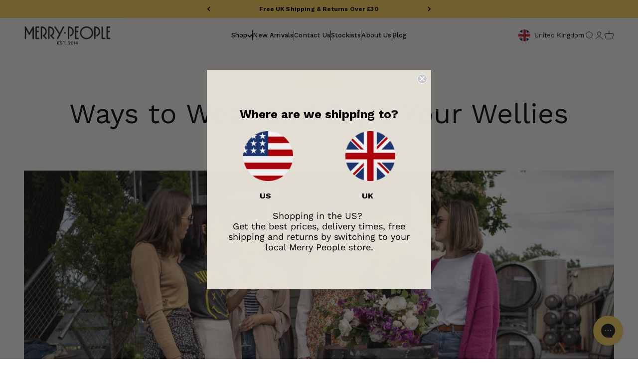

--- FILE ---
content_type: text/css
request_url: https://uk.merrypeople.com/cdn/shop/t/35/assets/okendo.css
body_size: 411
content:
.okeReviews.oke-sr{display:block}[data-oke-all-reviews] .oke-sr>div{display:flex;align-items:center;flex-wrap:wrap}[data-oke-all-reviews] .oke-sr-stars{order:1}[data-oke-all-reviews] .oke-sr-rating{display:none;order:2}.oke-sr-label-text{display:inline!important}[data-oke-all-reviews] .oke-sr-rating:after{content:"/5.0";margin-left:-4px;margin-right:7px}[data-oke-all-reviews] .oke-sr-count{order:3}[data-oke-all-reviews] .oke-sr-count:before{content:""}[data-oke-all-reviews] .oke-sr-count:after{content:""}.Product__Info [data-oke-star-rating]{margin-bottom:5px;order:3}[data-oke-widget]{display:none}[data-oke-widget][data-oke-rendered]:not([style="position: relative;"]){display:block}main>[data-oke-widget]{padding:0 45px}div.okeReviews[data-oke-container].oke-w{max-width:unset}.shopify-app-block div.okeReviews[data-oke-container].oke-w{padding:0}div.okeReviews[data-oke-container] .oke-w-navBar-item-count,div.okeReviews[data-oke-container] .oke-w-review-recommendation{display:none}div.okeReviews[data-oke-container] .oke-reviewContent .oke-reviewContent-title{font-weight:500}div.okeReviews[data-oke-container] .oke-reviewContent-body p{line-height:1.6}div.okeReviews[data-oke-container] .oke-is-small .oke-reviewContent .oke-reviewContent-title,div.okeReviews[data-oke-container] .oke-is-small .oke-reviewContent-body p{font-size:14px}div.oke-modal .okeReviews[data-oke-container].oke-w,div.okeReviews[data-oke-container] .oke-modal,div.okeReviews[data-oke-container] .oke-modal p,div.okeReviews[data-oke-container] .oke-modal .oke-helpful,div.okeReviews[data-oke-container] .oke-modal .oke-helpful-vote-button,div.okeReviews[data-oke-container] .oke-modal .oke-reviewContent-date{color:var(--oke-text-primaryColor)}div.okeReviews[data-oke-container].oke-w .oke-w-controls-nav,div.okeReviews[data-oke-container] .oke-w-navBar-item[aria-selected=true]{border-color:#000}div.okeReviews[data-oke-container].oke-w .oke-is-small .oke-w-controls-nav .oke-poweredBy{margin-left:auto}div.okeReviews[data-oke-container] .oke-w-navBar-item,div.okeReviews[data-oke-container] .oke-is-small .oke-button{font-size:12px}div.okeReviews[data-oke-container] .oke-is-small .oke-w-reviews-head .oke-button{padding-left:10px;padding-right:10px}div.okeReviews[data-oke-container] .oke-is-small .oke-w-reviews-head>.oke-button,div.okeReviews[data-oke-container] .oke-is-small .oke-w-reviews-head>.oke-w-reviews-writeReview{width:48%}div.okeReviews[data-oke-container] .oke-button:not(.oke-is-loading):not(.oke-is-active):hover{box-shadow:none}.okeReviews[data-oke-container] .oke-w-reviews-writeReview{display:inherit}div.okeReviews[data-oke-container] .oke-is-small .oke-w-writeReview{width:100%}div.okeReviews[data-oke-container] .oke-w-reviews-head .oke-w-reviews-filterToggle .oke-icon{vertical-align:initial}div.okeReviews[data-oke-container] .oke-w-reviews-head .oke-w-writeReview:before,div.okeReviews[data-oke-container] .oke-w-reviews-head .oke-w-reviews-filterToggle .oke-icon:before{vertical-align:bottom}div.okeReviews[data-oke-container] .oke-w-reviews-controls{flex-wrap:wrap}div.okeReviews[data-oke-container] .oke-w-reviews-count{font-size:12px;font-weight:600}div.okeReviews[data-oke-container] .oke-sortSelect{line-height:1.4}div.okeReviews[data-oke-container] .oke-sortSelect-label{font-size:12px;font-weight:400}div.okeReviews[data-oke-container] .oke-is-small .oke-sortSelect-label{margin-right:0}div.okeReviews[data-oke-container] .oke-select{background-size:19px;font-size:12px;background-image:url("data:image/svg+xml,%3Csvg width='16' height='16' viewBox='0 0 16 16' fill='none' xmlns='http://www.w3.org/2000/svg'%3E%3Ccircle cx='8.29077' cy='7.78003' r='7.53003' fill='white'/%3E%3Cpath d='M5.07129 6.25L8.07129 9.25L11.0713 6.25' stroke='%23111111' stroke-width='1.5'/%3E%3C/svg%3E%0A")}div.okeReviews[data-oke-container] .oke-w-review-side{border-radius:10px}div.okeReviews[data-oke-container] .oke-is-large .oke-w-review--featuredMedia .oke-w-review-media{margin-left:40px}div.okeReviews[data-oke-container] .oke-w-review-reviewer{border-bottom:1px solid #e3ded3;padding-bottom:15px;width:100%}div.okeReviews[data-oke-container] .oke-w-selectAttr-item-title{font-weight:400}div.okeReviews[data-oke-container] .oke-w-selectAttr-item-value{font-weight:300}div.okeReviews[data-oke-container] .oke-product-thumbnail-image{border-radius:10px;border:0}div.okeReviews[data-oke-container] .oke-product-details-title{font-weight:400}div.okeReviews[data-oke-container] .oke-is-small .oke-w-review-main{padding:0}div.okeReviews[data-oke-container] .oke-helpful-label,div.okeReviews[data-oke-container] .oke-helpful-vote-button,div.okeReviews[data-oke-container] .oke-helpful-vote-button:before{color:#8f8f8f}div.okeReviews[data-oke-container] .oke-helpful-vote{line-height:1.2}div.okeReviews[data-oke-container] .oke-showMore-button,div.okeReviews[data-oke-container] .oke-showMore-button:not(.oke-is-loading):not(.oke-is-active):hover{background:#71775e;color:#fff;border:0}div.okeReviews[data-oke-container] .oke-media-image,div.okeReviews[data-oke-container] .oke-showMoreButton{z-index:1}div.okeReviews[data-oke-container] .oke-qw-question-main-body{font-weight:400}@media all and (max-width: 640px){main>[data-oke-widget]{padding:0 20px}}
/*# sourceMappingURL=/cdn/shop/t/35/assets/okendo.css.map */


--- FILE ---
content_type: text/javascript
request_url: https://uk.merrypeople.com/cdn/shop/t/35/assets/sections.js?v=48844776189879025551764469017
body_size: 11955
content:
var __accessCheck=(obj,member,msg)=>{if(!member.has(obj))throw TypeError("Cannot "+msg)},__privateGet=(obj,member,getter)=>(__accessCheck(obj,member,"read from private field"),getter?getter.call(obj):member.get(obj)),__privateAdd=(obj,member,value)=>{if(member.has(obj))throw TypeError("Cannot add the same private member more than once");member instanceof WeakSet?member.add(obj):member.set(obj,value)},__privateSet=(obj,member,value,setter)=>(__accessCheck(obj,member,"write to private field"),setter?setter.call(obj,value):member.set(obj,value),value),__privateMethod=(obj,member,method)=>(__accessCheck(obj,member,"access private method"),method);import{timeline}from"//uk.merrypeople.com/cdn/shop/t/35/assets/vendor.min.js?v=20880576495916334881715321946";import{EffectCarousel}from"//uk.merrypeople.com/cdn/shop/t/35/assets/theme.js?v=123942349220201603601764468989";var AnnouncementBar=class extends EffectCarousel{_transitionTo(fromSlide,toSlide){timeline([[fromSlide,{transform:["translateY(0)","translateY(-5px)"],opacity:[1,0],visibility:["visible","hidden"]},{duration:.2}],[toSlide,{transform:["translateY(5px)","translateY(0)"],opacity:[0,1],visibility:["hidden","visible"]},{duration:.2}]])}};window.customElements.get("announcement-bar")||window.customElements.define("announcement-bar",AnnouncementBar);var SplitCursor=class extends HTMLElement{connectedCallback(){this._parentSection=this.closest(".shopify-section"),this._dragging=!1,this._offsetX=this._currentX=0,this._parentSection.addEventListener("pointerdown",this._onPointerDown.bind(this)),this._parentSection.addEventListener("pointermove",this._onPointerMove.bind(this)),this._parentSection.addEventListener("pointerup",this._onPointerUp.bind(this)),this._recalculateOffset(),window.addEventListener("resize",this._recalculateOffset.bind(this))}get minOffset(){return-this.offsetLeft-(document.dir==="rtl"?this.clientWidth:0)}get maxOffset(){return this.offsetParent.clientWidth+this.minOffset}_onPointerDown(event){(event.target===this||this.contains(event.target))&&(this._initialX=event.clientX-this._offsetX,this._dragging=!0)}_onPointerMove(event){this._dragging&&(this._currentX=Math.min(Math.max(event.clientX-this._initialX,this.minOffset),this.maxOffset),this._offsetX=this._currentX,this._parentSection.style.setProperty("--clip-path-offset",`${this._currentX.toFixed(1)}px`))}_onPointerUp(){this._dragging=!1}_recalculateOffset(){this._parentSection.style.setProperty("--clip-path-offset",`${Math.min(Math.max(this.minOffset,this._currentX.toFixed(1)),this.maxOffset)}px`)}};window.customElements.get("split-cursor")||window.customElements.define("split-cursor",SplitCursor);import{timeline as timeline2,inView}from"//uk.merrypeople.com/cdn/shop/t/35/assets/vendor.min.js?v=20880576495916334881715321946";var CollectionList=class extends HTMLElement{connectedCallback(){window.matchMedia("(prefers-reduced-motion: no-preference)").matches&&inView(this,this._reveal.bind(this),{margin:"-100px"})}_reveal(){const toReveal=Array.from(this.querySelectorAll("[reveal-js]"));timeline2([[toReveal,{opacity:1},{duration:0}],[toReveal.map(item=>item.querySelector("img, svg")),{opacity:[0,1],transform:["scale(1.03)","auto"]},{duration:.2}],[toReveal.map(item=>item.querySelector(".collection-card__content-wrapper")),{opacity:[0,1]},{duration:.2}]])}};window.customElements.get("collection-list")||window.customElements.define("collection-list",CollectionList);import{Delegate}from"//uk.merrypeople.com/cdn/shop/t/35/assets/vendor.min.js?v=20880576495916334881715321946";var AccountLogin=class extends HTMLElement{connectedCallback(){this.recoverForm=this.querySelector("#recover"),this.loginForm=this.querySelector("#login"),window.location.hash==="#recover"&&this._switchForms(),new Delegate(this).on("click",'[href="#recover"], [href="#login"]',this._switchForms.bind(this))}_switchForms(event){event&&event.preventDefault(),this.recoverForm.hidden=!this.recoverForm.hidden,this.loginForm.hidden=!this.loginForm.hidden}};window.customElements.get("account-login")||window.customElements.define("account-login",AccountLogin);import{animate,timeline as timeline3,stagger,Delegate as Delegate2}from"//uk.merrypeople.com/cdn/shop/t/35/assets/vendor.min.js?v=20880576495916334881715321946";import{AnimatedDetails,EffectCarousel as EffectCarousel2,Drawer,throttle}from"//uk.merrypeople.com/cdn/shop/t/35/assets/theme.js?v=123942349220201603601764468989";var reduceMenuAnimation=JSON.parse("false"),StoreHeader=class extends HTMLElement{connectedCallback(){this.hasAttribute("hide-on-scroll")&&window.matchMedia("(prefers-reduced-motion: no-preference)").matches&&(this._lastScrollTop=0,this._accumulatedScroll=0,this._isVisible=!0,this._hasSwitchedToSticky=!1,window.addEventListener("scroll",throttle(this._onScroll.bind(this)))),this.addEventListener("toggle",this._checkTransparency.bind(this),{capture:!0}),window.addEventListener("pageshow",event=>{event.persisted&&(this.classList.remove("is-filled"),this._setupTransparentHeader())}),this._setupTransparentHeader(),this.hasAttribute("sticky")&&Shopify.designMode&&(document.addEventListener("shopify:section:load",this._setupTransparentHeader.bind(this)),document.addEventListener("shopify:section:unload",this._setupTransparentHeader.bind(this)),document.addEventListener("shopify:section:reorder",this._setupTransparentHeader.bind(this)))}hide(){this._isVisible&&(animate(this,{transform:["translateY(0)","translateY(-100%)"]},{duration:.2,easing:"ease"}),this._isVisible=!1)}show(){this._isVisible||(animate(this,{transform:["translateY(-100%)","translateY(0)"]},{duration:.2,easing:"ease"}),this._accumulatedScroll=0,this._isVisible=!0)}_onScroll(){window.scrollY<0||(this._accumulatedScroll=Math.max(0,this._accumulatedScroll+(window.scrollY-this._lastScrollTop)),window.scrollY<this._lastScrollTop?this.show():this._accumulatedScroll>parseInt(this.getAttribute("hide-on-scroll"))&&this.hide(),this._lastScrollTop=window.scrollY)}_checkTransparency(){let hasFallbackScrollDetection=!1;CSS.supports("selector(:has(> *))")&&this.hasAttribute("sticky")&&!this.hasAttribute("hide-on-scroll")&&this.hasAttribute("allow-transparency")?this.querySelectorAll("[open]").length>0?this.classList.add("is-filled"):window.scrollY>=500&&!this._hasSwitchedToSticky?(this._hasSwitchedToSticky=!0,this.classList.add("is-filled"),animate(this,{transform:["translateY(-100%)","translateY(0)"]},{duration:.15,easing:"ease"})):window.scrollY<500&&(this._hasSwitchedToSticky?(this._hasSwitchedToSticky=!1,animate(this,{transform:["translateY(0)","translateY(-100%)"]},{duration:.15,easing:"ease"}).finished.then(()=>{this.style.transform=null,this.classList.remove("is-filled")})):this.getAnimations().length===0&&this.classList.remove("is-filled")):(hasFallbackScrollDetection=window.scrollY>20,this.classList.toggle("is-filled",!this.hasAttribute("allow-transparency")||this.querySelectorAll("[open]").length>0||hasFallbackScrollDetection))}_setupTransparentHeader(){document.querySelector(".shopify-section:first-child [allow-transparent-header]")?(this.setAttribute("allow-transparency",""),this.addEventListener("mouseenter",this._checkTransparency.bind(this)),this.addEventListener("mouseleave",this._checkTransparency.bind(this)),this.hasAttribute("sticky")&&window.addEventListener("scroll",throttle(this._checkTransparency.bind(this))),this._checkTransparency()):this.removeAttribute("allow-transparency")}},DropdownDisclosure=class _DropdownDisclosure extends AnimatedDetails{constructor(){super(),this._detectClickOutsideListener=this._detectClickOutside.bind(this),this._detectEscKeyboardListener=this._detectEscKeyboard.bind(this),this._detectFocusOutListener=this._detectFocusOut.bind(this),this._detectHoverListener=this._detectHover.bind(this),this._hoverTimer=null,this.addEventListener("mouseover",this._detectHoverListener.bind(this)),this.addEventListener("mouseout",this._detectHoverListener.bind(this))}get trigger(){return window.matchMedia("screen and (pointer: fine)").matches?this.getAttribute("trigger"):"click"}get mouseOverDelayTolerance(){return 250}_onSummaryClicked(event){this.trigger==="hover"?(event.preventDefault(),event.currentTarget.hasAttribute("data-url")&&(window.location.href=event.currentTarget.getAttribute("data-url"))):super._onSummaryClicked(event)}async _transition(value){if(value){this.setAttribute("open",""),document.addEventListener("click",this._detectClickOutsideListener),document.addEventListener("keydown",this._detectEscKeyboardListener),document.addEventListener("focusout",this._detectFocusOutListener);const openSiblings=Array.from(this.closest("ul").querySelectorAll("[open]")).filter(item=>item!==this);openSiblings.forEach(sibling=>sibling.open=!1),await this._transitionIn(openSiblings.length>0)}else document.removeEventListener("click",this._detectClickOutsideListener),document.removeEventListener("keydown",this._detectEscKeyboardListener),document.removeEventListener("focusout",this._detectFocusOutListener),await this._transitionOut(),this.removeAttribute("open")}_transitionIn(hasOpenSiblings=!1){const timelineSequence=[[this.contentElement,{opacity:1},{duration:.2}]];return window.matchMedia("(prefers-reduced-motion: no-preference)").matches&&!reduceMenuAnimation&&timelineSequence.push([this.contentElement.querySelectorAll(":scope > ul > li"),{opacity:[0,1],transform:["translateY(-10px)","translateY(0)"]},{delay:stagger(.025),at:"-0.1",duration:.2}]),timeline3(timelineSequence,{delay:hasOpenSiblings>0?.1:0}).finished}_transitionOut(){return timeline3([[this.contentElement,{opacity:0},{duration:.2}]]).finished}_detectClickOutside(event){this.trigger==="click"&&!this.contains(event.target)&&!(event.target.closest("details")instanceof _DropdownDisclosure)&&(this.open=!1)}_detectHover(event){this.trigger==="hover"&&(event.type==="mouseover"?(this.open=!0,clearTimeout(this._hoverTimer)):this._hoverTimer=setTimeout(()=>this.open=!1,this.mouseOverDelayTolerance))}_detectEscKeyboard(event){if(event.code==="Escape"){const targetMenu=event.target.closest("details[open]");targetMenu&&(targetMenu.open=!1)}}_detectFocusOut(event){event.relatedTarget&&!this.contains(event.relatedTarget)&&(this.open=!1)}},MegaMenuDisclosure=class extends DropdownDisclosure{constructor(){super(),this.addEventListener("pointerover",this._preloadImages.bind(this))}get mouseOverDelayTolerance(){return 500}_transitionIn(hasOpenSiblings){const timelineSequence=[[this.contentElement,{opacity:1},{duration:.2}],"mega-menu"],contentDelay=hasOpenSiblings?.1:0;return window.matchMedia("(prefers-reduced-motion: no-preference)").matches&&!reduceMenuAnimation&&(this.contentElement.querySelectorAll(".mega-menu__promo").forEach(promo=>{timelineSequence.push([promo,{opacity:[0,1]},{duration:.25,delay:contentDelay,at:"mega-menu"}],"mega-menu-promo")}),this.contentElement.querySelectorAll(".mega-menu__nav > li").forEach(column=>{timelineSequence.push([column.querySelectorAll(":scope > :first-child, :scope li"),{opacity:[0,1],transform:["translateY(-10px)","translateY(0)"]},{easing:"ease",delay:stagger(.025,{start:contentDelay}),at:"mega-menu",duration:.2}])})),timeline3(timelineSequence).finished}_preloadImages(){Array.from(this.querySelectorAll('img[loading="lazy"]')).forEach(image=>image.setAttribute("loading","eager"))}},MegaMenuPromoCarousel=class extends EffectCarousel2{connectedCallback(){super.connectedCallback(),this.nextElementSibling&&this.addEventListener("carousel:select",event=>this._updateControlsColor(event.detail.slide)),this._updateControlsColor(this.items[this.selectedIndex])}_updateControlsColor(slide){const extractFrom=slide.classList.contains("content-over-media")?slide:slide.firstElementChild;this.nextElementSibling.style.setProperty("--text-color",extractFrom.style.getPropertyValue("--text-color"))}},NavigationDrawer=class extends Drawer{constructor(){super(),new Delegate2(this).on("click","button[data-panel]",this._onPanelButtonClick.bind(this)),this._isTransitioning=!1,this.addEventListener("dialog:after-hide",()=>{this.reinitializeDrawer()})}get openFrom(){return window.matchMedia("(max-width: 699px)").matches?this.getAttribute("mobile-opening"):super.openFrom}switchToPanel(panelIndex,linkListIndex=null,menu_handle){console.log("panelIndex:",panelIndex),console.log("linkListIndex:",linkListIndex),console.log("menu_handle:",menu_handle),console.log("this:",this);const panels=this.querySelectorAll(`#${menu_handle} .panel`);console.log("panels:",panels);let panelToHideTransform,panelToShowTransform,panelToHide=linkListIndex!==null?panels[parseInt(panelIndex)-1]:panels[parseInt(panelIndex)+1],panelToShow=panels[panelIndex],linkLists=panelToShow.querySelectorAll(`#${menu_handle} .panel__wrapper`),timelineSequence=[];document.dir==="rtl"?(panelToHideTransform=linkListIndex!==null?["translateX(0%)","translateX(100%)"]:["translateX(0%)","translateX(-100%)"],panelToShowTransform=linkListIndex!==null?["translateX(-100%)","translateX(0%)"]:["translateX(100%)","translateX(0%)"]):(panelToHideTransform=linkListIndex!==null?["translateX(0%)","translateX(-100%)"]:["translateX(0%)","translateX(100%)"],panelToShowTransform=linkListIndex!==null?["translateX(100%)","translateX(0%)"]:["translateX(-100%)","translateX(0%)"]),timelineSequence.push([panelToHide,{transform:panelToHideTransform,opacity:[1,0],visibility:["visible","hidden"]},{duration:.3,opacity:{at:"+0.3"},transform:{at:"+0.3"}}],"panelHidden",[panelToShow,{opacity:[0,1],visibility:["hidden","visible"],transform:panelToShowTransform},{at:"<",transform:{duration:.3}}]),linkListIndex!==null&&timelineSequence.push(this.switchLinkList(linkLists,linkListIndex)),timeline3(timelineSequence)}showPanel(panelIndex,linkListIndex=null,menu_handle){const panels=this.querySelectorAll(`#${menu_handle} .panel`);let timelineSequence=[],panelToShow=panels[panelIndex],linkLists=panelToShow.querySelectorAll(`#${menu_handle} .panel__wrapper`);!panelToShow.hasAttribute("open")&&!this._isTransitioning&&(this._isTransitioning=!0,timelineSequence.push([this,{width:[this.offsetWidth+"px",(this.offsetWidth-parseInt(window.getComputedStyle(this).getPropertyValue("padding")))*2+"px"]},{duration:.2}],[panelToShow,{opacity:[0,1],visibility:["hidden","visible"]},{at:"<"}]),timelineSequence.push(this.switchLinkList(linkLists,linkListIndex))),this.previousLinkIndex&&this.previousLinkIndex!==linkListIndex&&timelineSequence.push([linkLists[this.previousLinkIndex],{opacity:[1,0],visibility:["visible","hidden"]},{duration:.2}]),timeline3(timelineSequence).finished.then(()=>{this.previousLinkIndex&&this.previousLinkIndex!==linkListIndex&&linkLists[this.previousLinkIndex].removeAttribute("style"),panelToShow.hasAttribute("open")&&this.previousLinkIndex!==linkListIndex&&timeline3([this.switchLinkList(linkLists,linkListIndex)]),this.previousLinkIndex=linkListIndex,panelToShow.setAttribute("open",""),this._isTransitioning=!1})}switchLinkList(linkLists,linkListIndex){return Array.from(linkLists).forEach(item=>{item.setAttribute("hidden","")}),linkLists[linkListIndex].removeAttribute("hidden"),[linkLists[linkListIndex].querySelectorAll("li"),{opacity:[0,1],visibility:["hidden","visible"],transform:["translateY(-10px)","translateY(0)"]},{easing:"ease",duration:.2,at:"-0.15",delay:stagger(.025,{start:.1})}]}reinitializeDrawer(){if(this.hasAttribute("mega-menu")&&window.matchMedia("(min-width:1150px)").matches)this.style.removeProperty("width"),this.setExpanded();else{const firstPanel=this.querySelector(".panel:first-child");firstPanel.style.opacity="1",firstPanel.style.visibility="visible",firstPanel.style.transform="translateX(0%)"}Array.from(this.querySelectorAll(".panel:not(:first-child)")).forEach(item=>{this.hasAttribute("mega-menu")&&item.removeAttribute("open"),item.style.opacity="0",item.style.visibility="hidden",Array.from(item.querySelectorAll(".panel__wrapper")).forEach(list=>list.setAttribute("hidden",""))})}setExpanded(target){Array.from(this.querySelectorAll("button[data-panel]")).forEach(item=>{item.setAttribute("aria-expanded","false")}),target&&target.setAttribute("aria-expanded","true")}_onPanelButtonClick(event,target){const[panelIndex,linkListIndex]=target.getAttribute("data-panel").split("-");this.hasAttribute("mega-menu")&&window.matchMedia("(min-width:1150px)").matches?(this.setExpanded(target),this.showPanel(panelIndex,linkListIndex||null,target.getAttribute("data-menu-handle"))):this.switchToPanel(panelIndex,linkListIndex||null,target.getAttribute("data-menu-handle"))}};window.customElements.get("store-header")||window.customElements.define("store-header",StoreHeader),window.customElements.get("dropdown-disclosure")||window.customElements.define("dropdown-disclosure",DropdownDisclosure,{extends:"details"}),window.customElements.get("mega-menu-disclosure")||window.customElements.define("mega-menu-disclosure",MegaMenuDisclosure,{extends:"details"}),window.customElements.get("mega-menu-promo-carousel")||window.customElements.define("mega-menu-promo-carousel",MegaMenuPromoCarousel),window.customElements.get("navigation-drawer")||window.customElements.define("navigation-drawer",NavigationDrawer);import{animate as motionAnimate,scroll}from"//uk.merrypeople.com/cdn/shop/t/35/assets/vendor.min.js?v=20880576495916334881715321946";var FeatureChart=class extends HTMLElement{connectedCallback(){if(this.viewButtonElement=this.querySelector('[data-action="toggle-rows"]'),this.featureChartTable=this.querySelector(".feature-chart__table"),this.featureChartRows=Array.from(this.featureChartTable.childNodes),this.featureProductRow=this.querySelector(".feature-chart__table-row--product"),this.featureChartSticky=this.querySelector(".feature-chart__table-row--sticky"),this.viewButtonElement&&this.viewButtonElement.addEventListener("click",this._toggleRows.bind(this)),this.featureChartSticky){this.featureChartSticky.style.width=`${this.featureChartTable.scrollWidth}px`,this.featureChartTable.addEventListener("scroll",event=>{this.featureChartSticky.style.marginLeft=-1*event.target.scrollLeft+"px"}),new ResizeObserver(entries=>{this.featureChartSticky.style.width=`${entries[0].contentRect.width}px`}).observe(this.featureChartTable);const offset=getComputedStyle(this).scrollPaddingTop;scroll(({y})=>{y.current>=y.targetOffset+this.featureProductRow.clientHeight/2&&y.progress<.85?this.featureChartSticky.classList.add("is-visible"):this.featureChartSticky.classList.remove("is-visible")},{target:this.featureChartTable,offset:[`${offset} start`,`end ${offset}`]})}}_toggleRows(){this.classList.contains("is-expanded")?this._hideRows():this._showRows()}async _showRows(){const fromHeight=this.featureChartTable.clientHeight;this.featureChartRows.forEach(row=>{row.hidden=!1}),this.viewButtonElement.querySelector(".feature-chart__toggle-text").innerText=this.viewButtonElement.getAttribute("data-view-less"),this.classList.add("is-expanded"),await motionAnimate(this.featureChartTable,{height:[`${fromHeight}px`,`${this.featureChartTable.clientHeight}px`]}).finished,this.featureChartTable.style.height="auto"}async _hideRows(){let fromHeight=this.featureChartTable.clientHeight,toHeight=0;this.featureChartRows.slice(0,parseInt(this.getAttribute("max-rows"))).forEach(row=>{toHeight+=row.clientHeight}),this.viewButtonElement.querySelector(".feature-chart__toggle-text").innerText=this.viewButtonElement.getAttribute("data-view-more"),this.classList.remove("is-expanded"),await motionAnimate(this.featureChartTable,{height:[`${fromHeight}px`,`${toHeight}px`]}).finished,this.featureChartRows.slice(parseInt(this.getAttribute("max-rows"))).forEach(row=>row.hidden=!0),this.featureChartTable.style.height="auto"}};window.customElements.get("feature-chart")||window.customElements.define("feature-chart",FeatureChart);import{scroll as scroll2,timeline as timeline4,animate as animate2,inView as inView2}from"//uk.merrypeople.com/cdn/shop/t/35/assets/vendor.min.js?v=20880576495916334881715321946";import{imageLoaded,getHeadingKeyframe}from"//uk.merrypeople.com/cdn/shop/t/35/assets/theme.js?v=123942349220201603601764468989";var ImageBanner=class extends HTMLElement{connectedCallback(){this.parallax&&window.matchMedia("(prefers-reduced-motion: no-preference)").matches&&this._setupParallax(),inView2(this,async()=>{await imageLoaded(Array.from(this.querySelectorAll(":scope > :is(img, video, iframe, svg, video-media)")));const headings=Array.from(this.querySelectorAll('[reveal-on-scroll="true"]'));timeline4([[this,{opacity:[0,1]},{duration:.25}],...headings.map(heading=>[...getHeadingKeyframe(heading)])])})}get parallax(){return this.hasAttribute("parallax")?parseFloat(this.getAttribute("parallax")):!1}_setupParallax(){const media=Array.from(this.querySelectorAll(":scope > :is(img, video, iframe, svg, video-media)")),[scale,translate]=[1+this.parallax,this.parallax*100/(1+this.parallax)];scroll2(animate2(media,{transform:[`scale(${scale}) translateY(${translate}%)`,`scale(${scale}) translateY(0)`]},{easing:"linear"}),{target:this,offset:["start end","end start"]})}};window.customElements.get("image-banner")||window.customElements.define("image-banner",ImageBanner);import{ScrollArea}from"//uk.merrypeople.com/cdn/shop/t/35/assets/theme.js?v=123942349220201603601764468989";var ImageLinkBlocks=class extends HTMLElement{connectedCallback(){this.items=Array.from(this.children),new ScrollArea(this),this.addEventListener("control:prev",this._prev),this.addEventListener("control:next",this._next)}_prev(){this.scrollBy({left:(document.dir==="rtl"?1:-1)*this.items[0].clientWidth,behavior:"smooth"})}_next(){this.scrollBy({left:(document.dir==="rtl"?-1:1)*this.items[0].clientWidth,behavior:"smooth"})}};window.customElements.get("image-link-blocks")||window.customElements.define("image-link-blocks",ImageLinkBlocks);import{animate as animate3,timeline as timeline5,inView as inView3}from"//uk.merrypeople.com/cdn/shop/t/35/assets/vendor.min.js?v=20880576495916334881715321946";import{getHeadingKeyframe as getHeadingKeyframe2,throttle as throttle2}from"//uk.merrypeople.com/cdn/shop/t/35/assets/theme.js?v=123942349220201603601764468989";var ImagesWithTextScrolling=class extends HTMLElement{connectedCallback(){inView3(this,this._reveal.bind(this)),this.hasAttribute("scrolling-experience")&&(this._imageToTransitionItems=Array.from(this.querySelectorAll(".images-scrolling-desktop__media-wrapper > :not(:first-child)")),this._mainImage=this.querySelector(".images-scrolling-desktop__media-wrapper > :first-child"),this._contentItems=Array.from(this.querySelectorAll(".images-scrolling__content")),this._imageToTransitionItems.length>0&&window.addEventListener("scroll",throttle2(this._onScroll.bind(this))))}_reveal(){Array.from(this.querySelectorAll('[reveal-on-scroll="true"]')).forEach(heading=>{animate3(...getHeadingKeyframe2(heading))})}_onScroll(){const imageRect=this._mainImage.getBoundingClientRect(),imageBottom=imageRect.bottom,imageEffect=this.getAttribute("scrolling-experience");for(const[index,contentItem]of this._contentItems.entries()){const contentItemRect=contentItem.getBoundingClientRect(),image=this._imageToTransitionItems[index-1],content=this._contentItems[index];if(contentItemRect.top<imageBottom-imageRect.height*.15&&contentItemRect.bottom>imageBottom){image&&!image.classList.contains("is-visible")&&(image.classList.add("is-visible"),imageEffect==="fade"?timeline5([[image,{opacity:[null,1]},{duration:.2}],[content,{opacity:[null,1]},{duration:.45,at:"<"}]]):timeline5([[image,{opacity:[null,1],clipPath:["inset(100% 0 0 0)","inset(0 0 0 0)"]},{duration:.35,easing:[.99,.01,.5,.94],opacity:{duration:0}}],[content,{opacity:[null,1]},{duration:.45,at:"<"}]]));break}if(contentItemRect.top>imageBottom-imageRect.height*.15){image&&image.classList.contains("is-visible")&&(image.classList.remove("is-visible"),imageEffect==="fade"?timeline5([[image,{opacity:[null,0]},{duration:.2}],[content,{opacity:[null,0]},{duration:.2,at:"<"}]]):timeline5([[image,{opacity:[null,1],clipPath:["inset(0 0 0 0)","inset(100% 0 0 0)"]},{duration:.35,easing:[.99,.01,.5,.94],opacity:{duration:0}}],[content,{opacity:[null,0]},{duration:.2,at:"<"}]]));break}}}};window.customElements.get("images-with-text-scrolling")||window.customElements.define("images-with-text-scrolling",ImagesWithTextScrolling);import{animate as animate4,inView as inView4}from"//uk.merrypeople.com/cdn/shop/t/35/assets/vendor.min.js?v=20880576495916334881715321946";var ImpactText=class extends HTMLElement{connectedCallback(){window.matchMedia("(prefers-reduced-motion: no-preference)").matches&&inView4(this,({target})=>this._onBecameVisible(target),{margin:"-100px"})}async _onBecameVisible(target){if(animate4(target,{opacity:1,transform:["translateY(10px)","translateY(0)"]},{duration:.3}),this.hasAttribute("count-up")){const itemToSearch=this.childElementCount===0?this:this.firstElementChild,matches=itemToSearch.textContent.trim().match(/\d+(?:[,. ]\d+)*/);if(!matches)return;itemToSearch.innerHTML=itemToSearch.textContent.replace(/\d+(?:[,. ]\d+)*/,`<span>${matches[0]}</span>`);const numberSpan=itemToSearch.querySelector("span");numberSpan.style.textAlign=matches[0]===matches.input?null:"end",itemToSearch.classList.contains("text-gradient")||(numberSpan.style.display="inline-block",numberSpan.style.minWidth=`${numberSpan.clientWidth}px`);const toReplace=matches[0].replace(/[,\. ]+/,""),charactersMatches=[...matches[0].matchAll(/[,\. ]+/g)];await animate4(progress=>{let formattedString=Math.round(progress*parseInt(toReplace)).toString();charactersMatches.forEach(character=>{formattedString.length>=matches[0].length-character.index&&(formattedString=formattedString.slice(0,character.index)+character[0]+formattedString.slice(character.index))}),numberSpan.textContent=progress===1?matches[0]:formattedString},{duration:parseFloat(this.getAttribute("count-up")),easing:[.16,1,.3,1]}).finished,numberSpan.style.minWidth=null}}};window.customElements.get("impact-text")||window.customElements.define("impact-text",ImpactText);import{timeline as timeline6,inView as inView5}from"//uk.merrypeople.com/cdn/shop/t/35/assets/vendor.min.js?v=20880576495916334881715321946";var MediaGrid=class extends HTMLElement{connectedCallback(){this.items=Array.from(this.children),window.matchMedia("(prefers-reduced-motion: no-preference)").matches&&inView5(this,this._onBecameVisible.bind(this))}_onBecameVisible(){const contentElements=this.querySelectorAll(".content-over-media > :not(img, video, iframe, svg, video-media, native-video, external-video)");timeline6([[this.items,{opacity:1,transform:["translateY(10px)","translateY(0)"]},{duration:.3}],[contentElements,{opacity:[0,1]},{duration:.2,at:"+0.1"}]])}};window.customElements.get("media-grid")||window.customElements.define("media-grid",MediaGrid);import{animate as animate5,timeline as timeline7,inView as inView6}from"//uk.merrypeople.com/cdn/shop/t/35/assets/vendor.min.js?v=20880576495916334881715321946";import{imageLoaded as imageLoaded2}from"//uk.merrypeople.com/cdn/shop/t/35/assets/theme.js?v=123942349220201603601764468989";var reduceMotion=window.matchMedia("(prefers-reduced-motion: no-preference)").matches,MediaWithText=class extends HTMLElement{connectedCallback(){reduceMotion&&Array.from(this.querySelectorAll(".media-with-text__item")).forEach(item=>{inView6(item,observer=>this.reveal(observer.target))})}reveal(item){const media=item.querySelector(".media-with-text__media");imageLoaded2(media.querySelector("img")).then(()=>{timeline7([[media,{opacity:[0,1]},{duration:.3}],[media.querySelector("img, video-media"),{transform:["scale(1)","scale(1)"]},{duration:.3,at:"<"}]])}),animate5(item.querySelector(".media-with-text__content > .prose"),{opacity:[0,1]},{duration:.2,delay:.3})}};window.customElements.get("media-with-text")||window.customElements.define("media-with-text",MediaWithText);import{timeline as timeline8,animate as animate6,stagger as stagger2,inView as inView7}from"//uk.merrypeople.com/cdn/shop/t/35/assets/vendor.min.js?v=20880576495916334881715321946";import{EffectCarousel as EffectCarousel3,imageLoaded as imageLoaded3,getHeadingKeyframe as getHeadingKeyframe3}from"//uk.merrypeople.com/cdn/shop/t/35/assets/theme.js?v=123942349220201603601764468989";var MultipleImagesWithText=class extends HTMLElement{constructor(){super(),this._imageCarousel=this.querySelector("multiple-images-with-text-image-list"),this._contentCarousel=this.querySelector("multiple-images-with-text-content-list"),this.addEventListener("control:prev",()=>{this._imageCarousel.previous(),this._contentCarousel.previous()}),this.addEventListener("control:next",()=>{this._imageCarousel.next(),this._contentCarousel.next()}),Shopify.designMode&&this.addEventListener("shopify:block:select",event=>{event.target.hasAttribute("image-id")&&this._imageCarousel.select(this._imageCarousel.items.findIndex(item=>item.id===event.target.getAttribute("image-id")))})}},MultipleImagesWithTextImageList=class extends EffectCarousel3{constructor(){super(),inView7(this,this._reveal.bind(this))}async _reveal(){await imageLoaded3(this.querySelectorAll("img")),this.getAttribute("layout")==="stacked"?timeline8([[this.lastElementChild,{transform:"rotate(0deg)"}],[this.lastElementChild?.previousElementSibling,{transform:"rotate(2deg)"},{at:"<"}],[this.lastElementChild?.previousElementSibling?.previousElementSibling,{transform:"rotate(-2deg)"},{at:"<"}]],{defaultOptions:{duration:.15,easing:[.26,.02,.27,.97]}}):this.getAttribute("layout")==="collage"?timeline8([[this.children,{opacity:1,transform:["translateY(15px)","translateY(0)"]},{duration:.3,delay:stagger2(.1)}]]):timeline8([[this.children,{opacity:1,transform:"rotate(var(--image-rotation, 0deg))"},{duration:.3,delay:stagger2(.1)}]])}_transitionTo(fromSlide,toSlide,{direction,animate:animate8}){if(this.getAttribute("layout")!=="stacked")return;const transitionSpeed=.2;if(direction==="next"){const fromSlideTransform=getComputedStyle(fromSlide).getPropertyValue("transform");return timeline8([[fromSlide,{opacity:0,transform:"rotate(5deg) translate(40px, 10px)"},{duration:transitionSpeed}],[toSlide,{zIndex:1},{duration:transitionSpeed,zIndex:{easing:"step-start"}}],[fromSlide,{opacity:1,transform:fromSlideTransform,zIndex:-1},{duration:transitionSpeed,at:"<",zIndex:{easing:"step-start"}}],[toSlide.previousElementSibling,{zIndex:0},{at:"<",easing:"step-start"}]],{defaultOptions:{easing:[.26,.02,.27,.97]}}).finished}else{const toSlideTransform=getComputedStyle(toSlide).getPropertyValue("transform");return timeline8([[toSlide,{opacity:0,transform:"rotate(-5deg) translate(-40px, -10px)"},{duration:transitionSpeed}],this.items.length>=3&&[fromSlide.previousElementSibling||this.lastElementChild,{zIndex:-1},{easing:"step-start"}],[toSlide,{opacity:1,transform:toSlideTransform,zIndex:1},{duration:transitionSpeed,at:this.items.length>=3?"<":"+0",zIndex:{easing:"step-start"}}],[fromSlide,{zIndex:0},{duration:transitionSpeed,at:"<",zIndex:{easing:"step-start"}}]].filter(Boolean),{defaultOptions:{easing:[.26,.02,.27,.97]}}).finished}}},MultipleImagesWithTextContentList=class extends EffectCarousel3{constructor(){super(),inView7(this,this._reveal.bind(this))}_reveal(){animate6(...getHeadingKeyframe3(this.querySelector('[reveal-on-scroll="true"]')))}_transitionTo(fromSlide,toSlide,{direction="next",animate:animate8=!0}={}){return fromSlide.classList.remove("is-selected"),toSlide.classList.add("is-selected"),timeline8([[fromSlide,{opacity:[1,0],visibility:["visible","hidden"]}],[toSlide,{opacity:[0,1],visibility:["hidden","visible"]}],[...getHeadingKeyframe3(toSlide.querySelector('[reveal-on-scroll="true"]'),{at:"<"})]],{duration:animate8?parseFloat(this.getAttribute("fade-speed")||.5):0}).finished}};window.customElements.get("multiple-images-with-text")||window.customElements.define("multiple-images-with-text",MultipleImagesWithText),window.customElements.get("multiple-images-with-text-image-list")||window.customElements.define("multiple-images-with-text-image-list",MultipleImagesWithTextImageList),window.customElements.get("multiple-images-with-text-content-list")||window.customElements.define("multiple-images-with-text-content-list",MultipleImagesWithTextContentList);import{Drawer as Drawer2}from"//uk.merrypeople.com/cdn/shop/t/35/assets/theme.js?v=123942349220201603601764468989";var NewsletterPopup=class extends Drawer2{connectedCallback(){super.connectedCallback(),this.shouldAppearAutomatically&&setTimeout(()=>this.show(),this.apparitionDelay)}get initialFocus(){return!1}get shouldAppendToBody(){return!1}get apparitionDelay(){return parseInt(this.getAttribute("apparition-delay")||0)*1e3}get shouldAppearAutomatically(){return!(localStorage.getItem("theme:popup-filled")==="true"||this.hasAttribute("only-once")&&localStorage.getItem("theme:popup-appeared")==="true")}_setInitialPosition(){this.style.top=null,this.style.bottom="0px",this.style.left=document.dir==="ltr"?null:"0px",this.style.right=document.dir==="rtl"?"auto":"0px"}attributeChangedCallback(name,oldValue,newValue){super.attributeChangedCallback(name,oldValue,newValue),name==="open"&&this.open&&localStorage.setItem("theme:popup-appeared","true")}};window.customElements.get("newsletter-popup")||window.customElements.define("newsletter-popup",NewsletterPopup);import{timeline as timeline9,animate as animate7,inView as inView8}from"//uk.merrypeople.com/cdn/shop/t/35/assets/vendor.min.js?v=20880576495916334881715321946";import{EffectCarousel as EffectCarousel4}from"//uk.merrypeople.com/cdn/shop/t/35/assets/theme.js?v=123942349220201603601764468989";var reduceMotion2=window.matchMedia("(prefers-reduced-motion: no-preference)").matches,PressCarousel=class extends EffectCarousel4{constructor(){super(),reduceMotion2&&inView8(this,this._reveal.bind(this))}_reveal(){animate7(this.selectedSlide.querySelector(".blockquote"),{opacity:1,transform:["translateY(15px)","translateY(0)"]},{duration:.2})}async _transitionTo(fromSlide,toSlide,options={}){await timeline9([[fromSlide.querySelectorAll(".press__logo, .press__author"),{opacity:[null,0]},{duration:.2}],[fromSlide.querySelector(".blockquote"),{opacity:[null,0],...reduceMotion2&&{transform:[null,"translateY(-10px)"]}},{duration:.2,at:"<"}]]).finished,fromSlide.classList.remove("is-selected"),toSlide.classList.add("is-selected"),await timeline9([[toSlide.querySelectorAll(".press__logo, .press__author"),{opacity:[0,1]},{duration:.2}],[toSlide.querySelector(".blockquote"),{opacity:[0,1],...reduceMotion2&&{transform:["translateY(0px)","translateY(0px)"]}},{duration:.2,at:"<"}]]).finished}};window.customElements.get("press-carousel")||window.customElements.define("press-carousel",PressCarousel);var ProductRecommendations=class extends HTMLElement{constructor(){super(),this._isLoaded=!1}connectedCallback(){this._loadRecommendations()}async _loadRecommendations(){if(this._isLoaded)return;this._isLoaded=!0;const section=this.closest(".shopify-section"),intent=this.getAttribute("intent")||"related",url=`${Shopify.routes.root}recommendations/products?product_id=${this.getAttribute("product")}&limit=${this.getAttribute("limit")||4}&section_id=${section.id.replace("shopify-section-","")}&intent=${intent}`,response=await fetch(url,{priority:"low"}),tempDiv=new DOMParser().parseFromString(await response.text(),"text/html"),productRecommendationsElement=tempDiv.querySelector("product-recommendations");productRecommendationsElement.childElementCount>0?this.replaceChildren(...document.importNode(productRecommendationsElement,!0).childNodes):intent==="related"?section.remove():this.remove()}};window.customElements.get("product-recommendations")||window.customElements.define("product-recommendations",ProductRecommendations);import{extractSectionId}from"//uk.merrypeople.com/cdn/shop/t/35/assets/theme.js?v=123942349220201603601764468989";var _isLoaded,_searchQueryString,searchQueryString_get,_loadProducts,loadProducts_fn,RecentlyViewedProducts=class extends HTMLElement{constructor(){super(...arguments),__privateAdd(this,_searchQueryString),__privateAdd(this,_loadProducts),__privateAdd(this,_isLoaded,!1)}connectedCallback(){"requestIdleCallback"in window?requestIdleCallback(__privateMethod(this,_loadProducts,loadProducts_fn).bind(this),{timeout:1500}):__privateMethod(this,_loadProducts,loadProducts_fn).call(this)}};_isLoaded=new WeakMap,_searchQueryString=new WeakSet,searchQueryString_get=function(){const items=new Set(JSON.parse(localStorage.getItem("theme:recently-viewed-products")||"[]"));return this.hasAttribute("exclude-id")&&items.delete(parseInt(this.getAttribute("exclude-id"))),Array.from(items.values(),item=>`id:${item}`).slice(0,parseInt(this.getAttribute("products-count"))).join(" OR ")},_loadProducts=new WeakSet,loadProducts_fn=async function(){if(__privateGet(this,_isLoaded))return;__privateSet(this,_isLoaded,!0);const section=this.closest(".shopify-section"),url=`${Shopify.routes.root}search?type=product&q=${__privateGet(this,_searchQueryString,searchQueryString_get)}&section_id=${extractSectionId(section)}`,response=await fetch(url,{priority:"low"}),tempDiv=new DOMParser().parseFromString(await response.text(),"text/html"),recentlyViewedProductsElement=tempDiv.querySelector("recently-viewed-products");recentlyViewedProductsElement.childElementCount>0?this.replaceChildren(...document.importNode(recentlyViewedProductsElement,!0).childNodes):section.remove()},window.customElements.get("recently-viewed-products")||window.customElements.define("recently-viewed-products",RecentlyViewedProducts);import{scroll as scroll3,timeline as timeline10,ScrollOffset,inView as inView9}from"//uk.merrypeople.com/cdn/shop/t/35/assets/vendor.min.js?v=20880576495916334881715321946";var RevealedImage=class extends HTMLElement{connectedCallback(){const scrollTracker=this.querySelector(".revealed-image__scroll-tracker"),scroller=this.querySelector(".revealed-image__scroller");scrollTracker.style.height=`${scroller.clientHeight}px`,new ResizeObserver(entries=>scrollTracker.style.height=`${entries[0].contentRect.height}px`).observe(scroller),scroll3(timeline10([[this.querySelectorAll(".revealed-image__image-clipper, .revealed-image__content--inside"),{clipPath:["inset(37% 37% 41% 37%)","inset(calc(var(--sticky-area-height) / 2) 0)"]},{easing:"ease-in"}],[this.querySelectorAll("img, svg"),{transform:["translate(-10%, -1.5%) scale(1.4)","translate(0, 0) scale(1)"]},{easing:"ease-in",at:"<"}],[this.querySelectorAll(".revealed-image__content"),{opacity:[0,1,1]},{offset:[0,.25,1],at:"<"}]]),{target:scrollTracker,offset:ScrollOffset.All}),inView9(this,()=>(this.style.visibility="visible",()=>{this.style.visibility="hidden"}),{margin:"200px"})}};window.customElements.get("revealed-image")||window.customElements.define("revealed-image",RevealedImage);var ShopTheLookDots=class extends HTMLElement{connectedCallback(){this._abortController=new AbortController,Array.from(this.children).forEach(dots=>{document.getElementById(dots.getAttribute("aria-controls")).addEventListener("carousel:change",event=>this._onDotClicked(event),{signal:this._abortController.signal})})}disconnectedCallback(){this._abortController.abort()}_onDotClicked(event){Array.from(this.querySelectorAll(`button:nth-child(${event.detail.index+1})`)).forEach(button=>button.click())}};window.customElements.get("shop-the-look-dots")||window.customElements.define("shop-the-look-dots",ShopTheLookDots);import{animate as motionAnimate2,timeline as timeline11,inView as inView10}from"//uk.merrypeople.com/cdn/shop/t/35/assets/vendor.min.js?v=20880576495916334881715321946";import{EffectCarousel as EffectCarousel5,imageLoaded as imageLoaded4,getHeadingKeyframe as getHeadingKeyframe4}from"//uk.merrypeople.com/cdn/shop/t/35/assets/theme.js?v=123942349220201603601764468989";var Slideshow=class extends HTMLElement{constructor(){super(),this.addEventListener("carousel:select",this._onSlideSelected)}async _onSlideSelected(event){const slideStyles=getComputedStyle(event.detail.slide);if(this.style.setProperty("--slideshow-controls-background",slideStyles.getPropertyValue("--slideshow-slide-controls-background")),this.style.setProperty("--slideshow-controls-color",slideStyles.getPropertyValue("--slideshow-slide-controls-color")),!this.classList.contains("slideshow--boxed"))return;const backgroundElement=this.querySelector(".slideshow__slide-background"),background=slideStyles.getPropertyValue("--slideshow-slide-background");backgroundElement.style.background=background,await motionAnimate2(backgroundElement,{opacity:[0,1]},{duration:.2}).finished,this.style.setProperty("--slideshow-background",background),motionAnimate2(backgroundElement,{opacity:0},{duration:0})}},SlideshowCarousel=class extends EffectCarousel5{constructor(){super(),inView10(this,this._reveal.bind(this)),this.querySelector(".slideshow__cursor")&&this.addEventListener("tap",this._onSlideshowTap)}connectedCallback(){super.connectedCallback(),this._player&&this.hasAttribute("autoplay")&&this._player.addEventListener("player:start",()=>{const cursorRing=this.querySelector(".slideshow__cursor-ring circle");cursorRing&&motionAnimate2(cursorRing,{strokeDasharray:[`0px, ${cursorRing.getTotalLength()}px`,`${cursorRing.getTotalLength()}px, ${cursorRing.getTotalLength()}px`]},{duration:parseInt(this.getAttribute("autoplay")),easing:"linear"}),Array.from(this.querySelectorAll(".numbered-dots__item")).forEach(item=>{const circle=item.querySelector("circle:last-child");item.getAttribute("aria-current")==="true"?motionAnimate2(circle,{strokeDasharray:[`0px, ${circle.getTotalLength()}px`,`${circle.getTotalLength()}px, ${circle.getTotalLength()}px`]},{duration:parseInt(this.getAttribute("autoplay")),easing:"linear"}):motionAnimate2(circle,{strokeDasharray:`${circle.getTotalLength()}px, ${circle.getTotalLength()}px`},{duration:0,easing:"linear"})})})}get transitionType(){return window.matchMedia("(prefers-reduced-motion: reduce)").matches?"fade":this.getAttribute("transition")}async _reveal(){const selectedSlide=this.selectedSlide;await imageLoaded4(selectedSlide.querySelectorAll("img")),this.style.opacity="1",!window.matchMedia("(prefers-reduced-motion: reduce)").matches&&(this._reloaded||timeline11([[selectedSlide,{zIndex:1},{duration:0}],[selectedSlide.querySelectorAll("img"),{opacity:[0,1],transform:["scale(1)","scale(1)"]},{duration:.3}],"content",[selectedSlide.querySelectorAll('[data-sequence="subheading"], .button'),{opacity:[0,1]},{duration:.3,at:"content"}],[...getHeadingKeyframe4(selectedSlide.querySelector('[data-sequence="heading"]'),{duration:.3,at:"content"})],[selectedSlide.querySelector(".button"),{opacity:[0,1]},{duration:.3,at:"content"}],[this.querySelector(".slideshow__controls"),{opacity:[0,1],transform:["translateY(10px)","translateY(0)"]},{duration:.3}]]))}_onSlideshowTap(event){event.target.matches("button, a[href], button :scope, a[href] :scope")||!window.matchMedia("screen and (pointer: fine)").matches||(event.detail.originalEvent.clientX>window.innerWidth/2?this.next():this.previous())}async _transitionTo(fromSlide,toSlide,{direction,animate:animate8=!0}={}){fromSlide.classList.remove("is-selected"),toSlide.classList.add("is-selected");let timelineControls=null;switch(this.transitionType){case"fade":timelineControls=this._fade(fromSlide,toSlide,{animate:animate8});break;case"fade_with_text":timelineControls=this._fadeWithText(fromSlide,toSlide,{animate:animate8});break}return animate8||timelineControls.finish(),timelineControls.finished}_fade(fromSlide,toSlide){return timeline11([[fromSlide,{opacity:[1,0],visibility:["visible","hidden"],zIndex:0},{duration:.3,easing:"ease-in",zIndex:{easing:"step-end"}}],[toSlide,{opacity:[0,1],visibility:["hidden","visible"],zIndex:1},{duration:.3,at:"<",easing:"ease-out",zIndex:{easing:"step-end"}}]])}async _fadeWithText(fromSlide,toSlide){return motionAnimate2(fromSlide,{opacity:[1,0],visibility:["visible","hidden"],zIndex:0},{duration:.3,easing:"ease-in",zIndex:{easing:"step-end"}}),await imageLoaded4(toSlide.querySelectorAll("img")),motionAnimate2(toSlide,{opacity:[0,1],visibility:["hidden","visible"],zIndex:1},{duration:0,zIndex:{easing:"step-end"}}),timeline11([[toSlide.querySelectorAll("img"),{opacity:[0,1],transform:["scale(1)","scale(1)"]},{duration:.3,easing:"ease-out"}],"content",[toSlide.querySelectorAll('[data-sequence="subheading"], .button'),{opacity:[0,1]},{duration:.3,at:"content"}],[...getHeadingKeyframe4(toSlide.querySelector('[data-sequence="heading"]'),{duration:.3,at:"content"})]])}};window.customElements.get("x-slideshow")||window.customElements.define("x-slideshow",Slideshow),window.customElements.get("slideshow-carousel")||window.customElements.define("slideshow-carousel",SlideshowCarousel);const variantTabLinks=document.querySelectorAll(".variant-tab-list li a");variantTabLinks&&variantTabLinks.forEach(function(link){link.addEventListener("click",function(e){e.preventDefault(),document.querySelectorAll(".SizeSwatchList span.label-text").forEach(function(label2){label2.classList.remove("active")}),variantTabLinks.forEach(function(tabLink){tabLink.classList.remove("active")});const dataLink=this.getAttribute("data-link");document.querySelectorAll(".SizeSwatchList span.label-text[data-label='"+dataLink+"']").forEach(function(label2){label2.classList.add("active")}),this.classList.add("active");var block_swatch2=document.querySelectorAll(".SizeSwatchList .variant-picker__option-values label.block-swatch, .SizeSwatchList button.popover-listbox__option");if(block_swatch2&&block_swatch2.forEach(function(link2){var activeTabs2=link2.querySelectorAll("span.label-text.active"),active_tab_length2=activeTabs2.length;active_tab_length2<1?link2.classList.add("hidden"):link2.classList.remove("hidden")}),document.querySelector(".variant-tab-list")){var selectedElementInput=document.querySelector('.variant-picker__option .variant-picker__option-values input[type="radio"]:checked')||document.querySelector('.variant-picker__option .popover-listbox input[name="option1"]'),selectedVariantIdPicker=selectedElementInput.id||selectedElementInput.value,label=document.querySelector('.variant-picker__option .variant-picker__option-values label[for="'+selectedVariantIdPicker+'"]')||document.querySelector('.popover-listbox__option[value="'+selectedVariantIdPicker+'"]'),span=label.querySelector(".label-text.active span"),variant_text=span.getAttribute("data-checkout-label")||span.textContent,cart_display_text=span.getAttribute("data-cart-display")||variant_text,splitParts=variant_text.split(":"),cleanName=splitParts[0].trim(),cleanValue=splitParts.slice(1).join(":").trim();document.getElementById("customer-size").setAttribute("name","properties["+cleanName+"]"),document.getElementById("customer-size").setAttribute("value",cleanValue),document.getElementById("cart-size-display").setAttribute("value",cart_display_text)}})});function reorderVariantTabList(orderString){orderString=orderString.replace(/,\s+/g,",");const orderArray=orderString.split(","),list=document.querySelector(".variant-tab-list ul");if(list){const items=Array.from(list.querySelectorAll("li"));items.sort((a,b)=>{const aText=a.querySelector("a").textContent.trim(),bText=b.querySelector("a").textContent.trim(),aIndex=orderArray.indexOf(aText),bIndex=orderArray.indexOf(bText);return aIndex!==-1&&bIndex!==-1?aIndex-bIndex:aIndex!==-1?-1:bIndex!==-1?1:0}),list.innerHTML="",items.forEach(item=>list.appendChild(item)),items[0].querySelector("a").dispatchEvent(new Event("click",{bubbles:!0}))}}document.addEventListener("DOMContentLoaded",function(){reorderVariantTabList("UK Womens, UK Mens, EU")});const sizeButtons=document.querySelectorAll(".size-btn-group .size-btn");sizeButtons&&sizeButtons.forEach(function(button){button.addEventListener("click",function(){const scrollTableSection=closestWithClass(this,"scroll-table-section");scrollTableSection.querySelectorAll(".size-btn").forEach(function(btn){btn.classList.remove("active")}),scrollTableSection.querySelectorAll(".table-size-update").forEach(function(update){update.classList.remove("active")});const dataText=this.getAttribute("data-text");scrollTableSection.querySelectorAll(".table-size-update[data-text='"+dataText+"']").forEach(function(label){label.classList.add("active")}),this.classList.add("active")})});function closestWithClass(element,className){for(;element&&!element.classList.contains(className);)element=element.parentElement;return element}const width=window.innerWidth||document.documentElement.clientWidth||document.body.clientWidth,seenCols=document.querySelectorAll(".product-seen-merry .product-seen-row .product-seen-col");seenCols.forEach(function(col,index){width<769?index>1&&col.classList.add("hide"):index>3&&col.classList.add("hide")});const anchor=document.querySelector(".product_seen_in_merry_load a");anchor&&anchor.addEventListener("click",function(e){e.preventDefault(),anchor&&anchor.classList.contains("load-less")?(document.querySelectorAll(".product-seen-merry .product-seen-row .product-seen-col").forEach(function(col,index){(window.innerWidth||document.documentElement.clientWidth||document.body.clientWidth)<769?index>1&&col.classList.add("hide"):index>3&&col.classList.add("hide")}),anchor&&(anchor.innerHTML="LOAD MORE",anchor.classList.remove("load-less"))):(document.querySelectorAll(".product-seen-merry .product-seen-row .product-seen-col").forEach(function(col){col.classList.remove("hide")}),anchor&&(anchor.innerHTML="LOAD LESS",anchor.classList.add("load-less")))});const openSizechartElement=document.querySelector(".open-sizechart");openSizechartElement&&openSizechartElement.addEventListener("click",function(){const divId=this.getAttribute("aria-controls");document.body.classList.add("size-chart-open");const targetElement=document.getElementById(divId);targetElement&&(targetElement.setAttribute("aria-hidden","false"),document.querySelectorAll(".scroll-table-section").forEach(function(instance){let arrows=instance.querySelectorAll(".table-slidebutton"),prevArrow=Array.from(arrows).find(function(arrow){return arrow.classList.contains("button-left-arrow")}),nextArrow=Array.from(arrows).find(function(arrow){return arrow.classList.contains("button-right-arrow")}),box=instance.querySelector(".scrollable-table tbody"),x=0,y=0,mx=0,maxScrollWidth=box.scrollWidth-box.clientWidth/2-box.offsetWidth/2,cnt=1,cnt2=1;arrows.forEach(function(arrow){arrow.addEventListener("click",function(){this.classList.contains("button-right-arrow")?(y=0,cnt2--,x=parseInt(box.querySelectorAll("tr")[0].offsetWidth*cnt),box.scrollTo({left:x,behavior:"smooth"}),cnt++):(x=0,cnt--,y=parseInt(box.querySelectorAll("tr")[0].offsetWidth*cnt2),box.scrollTo({left:-y,behavior:"smooth"}),cnt2++)})}),box.addEventListener("mousemove",function(e){let mx2=e.pageX-this.offsetLeft;mx&&(this.scrollLeft=this.sx+mx-mx2)}),box.addEventListener("mousedown",function(e){this.sx=this.scrollLeft,mx=e.pageX-this.offsetLeft}),box.addEventListener("scroll",function(){toggleArrows()}),document.addEventListener("mouseup",function(){mx=0});function toggleArrows(){box.scrollLeft>maxScrollWidth-10?nextArrow.classList.add("disabled"):box.scrollLeft<10?prevArrow.classList.add("disabled"):(nextArrow.classList.remove("disabled"),prevArrow.classList.remove("disabled"))}}))});const closeButton=document.querySelector(".size-chart-modal .Modal__Close");closeButton&&closeButton.addEventListener("click",function(){document.body.classList.remove("size-chart-open");const sizeChartModal=this.closest(".size-chart-modal");sizeChartModal&&sizeChartModal.setAttribute("aria-hidden","true")}),document.body.classList.contains("template-product")&&document.addEventListener("mouseup",function(e){const container=document.querySelector(".size-chart-modal");container.contains(e.target)||(document.body.classList.remove("size-chart-open"),container.setAttribute("aria-hidden","true"))});let scrollTableSections=document.querySelectorAll(".scroll-table-section");scrollTableSections.forEach(function(section){let arrHeight=[];section.querySelectorAll(".scrollable-table thead tr td").forEach(function(headerCell){let thisHeight=Math.ceil(headerCell.offsetHeight);arrHeight.push(thisHeight)}),section.querySelectorAll(".scrollable-table tbody tr").forEach(function(tableRow){let i=0;tableRow.querySelectorAll("td").forEach(function(tableCell){tableCell.style.height=arrHeight[i]+"px",i++})})});let sizeBtnAnchors=document.querySelectorAll(".scroll-table-section a.size-btn");sizeBtnAnchors&&sizeBtnAnchors.forEach(function(anchor2){anchor2.addEventListener("click",function(){setTimeout(function(){document.querySelectorAll(".scroll-table-section").forEach(function(section){let _this=section,arrHeight=[];section.querySelectorAll(".scrollable-table thead tr td").forEach(function(headerCell){let thisHeight=Math.ceil(headerCell.offsetHeight);arrHeight.push(thisHeight)}),section.querySelectorAll(".scrollable-table tbody tr").forEach(function(tableRow){let this2=tableRow,i=0;tableRow.querySelectorAll("td").forEach(function(tableCell){let this3=tableCell;this3.style.height=arrHeight[i]+"px",i++})})})},100)})});const activeTabs=document.querySelectorAll(".variant-tab-list li a.active"),active_tab_length=activeTabs.length;active_tab_length<1&&document.querySelectorAll(".SizeSwatchList .variant-picker__option-values label.block-swatch span.label-text[data-label='default']").forEach(function(label){label.classList.add("active")});const block_swatch=document.querySelectorAll(".SizeSwatchList .variant-picker__option-values label.block-swatch");block_swatch&&block_swatch.forEach(function(link){link.querySelectorAll("span.label-text.active").length<1&&link.classList.add("hidden")});function slideToggle_footer(element,duration){var style=element.style;style.transitionProperty="height",style.transitionDuration=duration+"ms",style.transitionTimingFunction="ease-in-out";var isClosed=style.height==="0px"||style.display==="none";isClosed?(style.display="block",style.height=element.scrollHeight+"px"):(style.height="0px",setTimeout(function(){style.display="none"},duration))}const footer_tab=document.querySelectorAll(".footer .footer__block--menu .f-title");footer_tab&&footer_tab.forEach(function(tab){tab.addEventListener("click",function(){var nextUL=this.nextElementSibling;slideToggle_footer(nextUL,100)})});function closestAncestorWithClass(element,className){for(;element;){if(element.classList.contains(className))return element;element=element.parentElement}return null}const popupCloseButton=document.querySelector("#pre_order_popup .Modal__Close");popupCloseButton&&popupCloseButton.addEventListener("click",function(){document.querySelector("#pre_order_popup").classList.remove("active"),document.body.classList.remove("common-popup-open")});const popupcontinueButton=document.querySelector("#pre_order_popup .button.popup-btn");popupcontinueButton&&popupcontinueButton.addEventListener("click",function(){document.querySelector("#pre_order_popup").classList.remove("active"),document.body.classList.remove("common-popup-open");const checkoutButton=document.querySelector('#cart-drawer form.buy-buttons [name="checkout"]');if(checkoutButton){const clickEvent=new MouseEvent("click",{bubbles:!0,cancelable:!0,view:window});checkoutButton.dispatchEvent(clickEvent)}});function updateProductDetails(){const imageUrl=this.getAttribute("data-img"),forAttr=this.getAttribute("for"),text=this.querySelector("span.sr-only").textContent,fieldset=this.closest("fieldset"),imageElement=document.querySelector(".product-price .media-active-block img"),labelSpanElement=document.querySelector(".product-price .media-active-block label span.sr-only"),textElement=document.querySelector(".product-price .media-active-block .text"),labelElement=document.querySelector(".product-price .media-active-block label"),optionLabelSelected=fieldset.querySelector("legend.option_name .var-value");optionLabelSelected.textContent=text,imageElement&&imageUrl&&(imageElement.src=imageUrl,imageElement.srcset=imageUrl.replace("&width=72","&width=60 60w")),labelElement&&forAttr&&labelElement.setAttribute("for",forAttr),labelSpanElement&&(labelSpanElement.textContent=text),textElement&&(textElement.textContent=text)}const swatchLabels=document.querySelectorAll(".variant-picker .variant-picker__option .variant-picker__option-values label.color-swatch, .variant-picker .variant-picker__option .variant-picker__option-values label.media-swatch");swatchLabels.forEach(function(swatchLabel){swatchLabel.addEventListener("click",updateProductDetails)});const announcementBar=document.querySelector(".announcement-bar__wrapper");if(announcementBar){if(announcementBar.getAttribute("data-scrollable")){let scrollSpeed=announcementBar.getAttribute("data-scroll-speed");if(scrollSpeed){let yourFunction=function(){if(announcementBar.getAttribute("data-scrollable")){const announcement_text=announcementBar.querySelectorAll("announcement-bar p");let length=announcement_text.length;announcement_text.forEach(function(element,index){let minus_slide=length-1;var isVisibleSlide=!1;if(element){var computedStyle=window.getComputedStyle(element);isVisibleSlide=computedStyle.getPropertyValue("visibility")!=="hidden"}isVisibleSlide==!0&&setTimeout(function(){if(index==minus_slide){var announcementTextElements=document.querySelectorAll(".announcement-bar__wrapper p.text-xs");announcementTextElements.forEach(function(element2){element2.style.visibility="hidden",element2.style.transform="translateY(-5px)",element2.style.opacity=0}),announcementTextElements.length>0&&(announcementTextElements[0].style.visibility="visible",announcementTextElements[0].style.opacity=1,announcementTextElements[0].style.transform="translateY(0px)")}else{var nextElementSibling=null;nextElementSibling=element.nextElementSibling,nextElementSibling&&nextElementSibling.tagName==="P"&&(nextElementSibling.style.visibility="visible",nextElementSibling.style.opacity=1,nextElementSibling.style.transform="translateY(0px)",element.style.visibility="hidden",element.style.transform="translateY(0px)",element.style.opacity=0)}},scrollSpeed),index==minus_slide&&setTimeout(yourFunction,scrollSpeed)})}};scrollSpeed=parseFloat(scrollSpeed)*1e3,yourFunction()}}const announcement_btn=document.querySelectorAll("button.tap-area");announcement_btn&&announcement_btn.forEach(function(element){element.addEventListener("click",function(){announcementBar.removeAttribute("data-scrollable");var announcementTextElements=document.querySelectorAll(".announcement-bar__wrapper p.text-xs");announcementTextElements.forEach(function(element2){element2.style.visibility="hidden",element2.style.transform="translateY(-5px)",element2.style.opacity=0})})})}if(document.addEventListener("click",function(event){var targetLabel=event.target.closest(".quick-buy-drawer__info .variant-picker__option.color_swatch label");if(targetLabel){var forAttribute=targetLabel.getAttribute("for"),value=document.getElementById(forAttribute).value,parentOption=targetLabel.closest(".variant-picker__option.color_swatch"),varValueElement=parentOption?parentOption.querySelector(".variant-picker__option-info .var-value"):null;value&&varValueElement&&(varValueElement.innerHTML=value)}}),document.body.classList.contains("template-page")){let instances=document.querySelectorAll(".scroll-table-section");instances&&instances.forEach(function(instance){let arrows=instance.querySelectorAll(".table-slidebutton"),prevArrow=Array.from(arrows).find(function(arrow){return arrow.classList.contains("button-left-arrow")}),nextArrow=Array.from(arrows).find(function(arrow){return arrow.classList.contains("button-right-arrow")}),box=instance.querySelector(".scrollable-table tbody"),x=0,y=0,mx=0,maxScrollWidth=box.scrollWidth-box.clientWidth/2-box.offsetWidth/2,cnt=1,cnt2=1;arrows.forEach(function(arrow){arrow.addEventListener("click",function(){this.classList.contains("button-right-arrow")?(y=0,cnt2--,x=parseInt(box.querySelectorAll("tr")[0].offsetWidth*cnt),box.scrollTo({left:x,behavior:"smooth"}),cnt++):(x=0,cnt--,y=parseInt(box.querySelectorAll("tr")[0].offsetWidth*cnt2),box.scrollTo({left:-y,behavior:"smooth"}),cnt2++)})}),box.addEventListener("mousemove",function(e){let mx2=e.pageX-this.offsetLeft;mx&&(this.scrollLeft=this.sx+mx-mx2)}),box.addEventListener("mousedown",function(e){this.sx=this.scrollLeft,mx=e.pageX-this.offsetLeft}),box.addEventListener("scroll",function(){toggleArrows()}),document.addEventListener("mouseup",function(){mx=0});function toggleArrows(){box.scrollLeft>maxScrollWidth-10?nextArrow.classList.add("disabled"):box.scrollLeft<10?prevArrow.classList.add("disabled"):(nextArrow.classList.remove("disabled"),prevArrow.classList.remove("disabled"))}})}document.addEventListener("DOMContentLoaded",function(){const radioButtons=document.querySelectorAll('input[name="contactType"]');function handleRadioChange(){const selectedValue=this.value;document.querySelector(".email").classList.add("hidden"),document.querySelector(".mobile").classList.add("hidden"),document.querySelector('label[for="opt_in"].standard').classList.add("hidden"),document.querySelector('label[for="opt_in"].mobile').classList.add("hidden"),selectedValue==="email"?(document.querySelector(".email").classList.remove("hidden"),document.querySelector('label[for="opt_in"].standard').classList.remove("hidden")):selectedValue==="mobile"&&(document.querySelector(".mobile").classList.remove("hidden"),document.querySelector('label[for="opt_in"].mobile').classList.remove("hidden")),document.querySelectorAll(".toggle-label").forEach(label=>{label.classList.remove("active")}),this.closest(".toggle-label").classList.add("active")}radioButtons.forEach(radio=>{radio.addEventListener("change",handleRadioChange)});const initiallyChecked=document.querySelector('input[name="contactType"]:checked');initiallyChecked&&(initiallyChecked.closest(".toggle-label").classList.add("active"),handleRadioChange.call(initiallyChecked))});
//# sourceMappingURL=/cdn/shop/t/35/assets/sections.js.map?v=48844776189879025551764469017


--- FILE ---
content_type: text/javascript
request_url: https://uk.merrypeople.com/cdn/shop/t/35/assets/next-best-products.js?v=130561355395926591551747031756
body_size: 815
content:
window.next_best_products={};let next_best_products_loaded=!1;(async()=>{const SF_TOKEN="938f7eb6dfcc2691a79352216e4a7f4f",GRAPHQL_URL="/api/2025-04/graphql.json",query=`{
    products(first: 250) {
      edges {
        node {
          handle
          id
          styleMF: metafield(namespace:"custom", key:"next_best_style") {
            references(first: 10) {
              edges {
                node {
                  ... on Product {
                    handle
                  }
                }
              }
            }
          }
          colourMF: metafield(namespace:"custom", key:"next_best_colour") {
            references(first: 10) {
              edges {
                node {
                  ... on Product {
                    handle
                  }
                }
              }
            }
          }
        }
      }
    }
  }`;try{const res=await fetch(GRAPHQL_URL,{method:"POST",headers:{"Content-Type":"application/json","X-Shopify-Storefront-Access-Token":SF_TOKEN},body:JSON.stringify({query})});if(!res.ok){console.error(`GraphQL request failed: ${res.status} ${res.statusText}`);return}const json=await res.json();if(json.errors){console.error("\u274C GraphQL errors:",json.errors);return}json.data.products.edges.forEach(({node})=>{if(node.handle)try{const styleHandles=node.styleMF?.references?.edges?.map(edge=>edge.node.handle)||[],colourHandles=node.colourMF?.references?.edges?.map(edge=>edge.node.handle)||[];(styleHandles.length||colourHandles.length)&&(window.next_best_products[node.handle]={},styleHandles.length&&(window.next_best_products[node.handle].next_best_style=styleHandles),colourHandles.length&&(window.next_best_products[node.handle].next_best_colour=colourHandles))}catch(parseError){console.error(`Error parsing metafields for ${node.handle}:`,parseError)}}),next_best_products_loaded=!0,document.dispatchEvent(new CustomEvent("next-best-products-loaded"))}catch(error){console.error("Failed to load next best products:",error)}})();const createCartPromise=async()=>await(await fetch(`${Shopify.routes.root}cart.js`)).json();let fetchCart=createCartPromise();document.addEventListener("cart:change",event=>{fetchCart=event.detail.cart}),window.addEventListener("pageshow",event=>{event.persisted&&(fetchCart=createCartPromise())});const totalItems=6;async function updateHiddenFields(cart){if(!cart||!cart.items)return;let colourHandles=[],styleHandles=[];if(next_best_products_loaded)for(const item of cart.items){const itemHandle=item.handle;if(itemHandle){if(window.next_best_products[itemHandle]){const nextBestData=window.next_best_products[itemHandle];for(const key in nextBestData){const metafieldItems=nextBestData[key];if(Array.isArray(metafieldItems)){for(const metafieldItem of metafieldItems.slice(0,10))if(metafieldItem&&(key.includes("colour")&&colourHandles.length<totalItems?colourHandles.push(metafieldItem):key.includes("style")&&styleHandles.length<totalItems&&styleHandles.push(metafieldItem),colourHandles.length>=totalItems&&styleHandles.length>=totalItems))break}if(colourHandles.length>=totalItems&&styleHandles.length>=totalItems)break}}if(colourHandles.length>=totalItems&&styleHandles.length>=totalItems)break}}if(colourHandles.length<totalItems||styleHandles.length<totalItems){const response=await fetch("/collections/most-popular-products/products.json");if(!response.ok){console.error(`Failed to fetch fallback products: ${response.status} ${response.statusText}`);return}const data=await response.json(),cartHandles=cart.items.map(item=>item.handle);for(const extraProduct of data.products)if(!colourHandles.includes(extraProduct.handle)&&!styleHandles.includes(extraProduct.handle)&&!cartHandles.includes(extraProduct.handle)&&(colourHandles.length<totalItems?colourHandles.push(extraProduct.handle):styleHandles.length<totalItems&&styleHandles.push(extraProduct.handle),colourHandles.length>=totalItems&&styleHandles.length>=totalItems))break}colourHandles=colourHandles.slice(0,totalItems),styleHandles=styleHandles.slice(0,totalItems),renderHiddenFields(colourHandles,styleHandles,cart),colourHandles=null,styleHandles=null}function renderHiddenFields(colourHandles,styleHandles,cart){const container=document.querySelector("#hidden-fields-container");if(!container)return;container.innerHTML="",colourHandles.forEach((handle,index)=>{if(handle){const input=document.createElement("input");input.type="hidden",input.name=`attributes[next_best_colour_${index+1}]`,input.value=handle,container.appendChild(input)}}),styleHandles.forEach((handle,index)=>{if(handle){const input=document.createElement("input");input.type="hidden",input.name=`attributes[next_best_style_${index+1}]`,input.value=handle,container.appendChild(input)}});let itemCounter=1;for(const item of cart.items){const title=item.title?item.title.toLowerCase():"";if(title&&!title.includes("bobbi kids")&&!title.includes("andie kids")&&(title.includes("bobbi")||title.includes("tully")||title.includes("fergie")||title.includes("andie")||title.includes("darcy")||title.includes("lochie")||title.includes("billie"))){const input=document.createElement("input");input.type="hidden",input.name=`attributes[boot_${itemCounter}]`,input.value=item.handle,container.appendChild(input),itemCounter++}}}document.addEventListener("DOMContentLoaded",async()=>{try{const cart=await fetchCart;await updateHiddenFields(cart)}catch(error){console.error("Error updating hidden fields on page load:",error)}}),document.addEventListener("cart:change",async event=>{try{await updateHiddenFields(event.detail.cart)}catch(error){console.error("Error updating hidden fields on cart change:",error)}}),window.addEventListener("pageshow",async event=>{if(event.persisted)try{const cart=await fetchCart;await updateHiddenFields(cart)}catch(error){console.error("Error updating hidden fields on page show:",error)}}),document.addEventListener("next-best-products-loaded",async()=>{try{const cart=await fetchCart;await updateHiddenFields(cart)}catch(error){console.error("Error updating hidden fields after products loaded:",error)}});
//# sourceMappingURL=/cdn/shop/t/35/assets/next-best-products.js.map?v=130561355395926591551747031756


--- FILE ---
content_type: application/javascript; charset=utf-8
request_url: https://darkvisitors.com/tracker.js?project_key=2d3371b4-f2b0-4114-adb4-2f070407f61d
body_size: 1527
content:
!function(){function e(e){return Object.keys(e).reduce((a,r)=>(a[r.toLowerCase()]=e[r],a),{})}function a(){const e=new URLSearchParams(window.location.search).get("utm_source");return null!=e?e:void 0}window.__darkVisitorsDidTrackCurrentVisit||!function(){const a=e({host:"app-jphkab33wa-uc.a.run.app",accept:"*/*","accept-language":"","cache-control":"private, no-store","cdn-loop":"Fastly, Fastly","fastly-client":"1","fastly-client-ip":"18.188.174.121","fastly-ff":"s48hDkrIORDrAz3sjuyh5gIWcInqIjSROZ47KAY+w/I=!CMH!cache-cmh1290106-CMH, s48hDkrIORDrAz3sjuyh5gIWcInqIjSROZ47KAY+w/I=!CMH!cache-cmh1290047-CMH","fastly-orig-accept-encoding":"gzip, deflate, br","fastly-ssl":"1","fastly-temp-xff":"18.188.174.121, 18.188.174.121",pragma:"no-cache",referer:"https://uk.merrypeople.com/blogs/news/how-to-style-your-rain-boots","sec-fetch-dest":"script","sec-fetch-mode":"no-cors","sec-fetch-site":"cross-site",via:"1.1 Firebase Hosting","x-country-code":"US","x-firebase-channel":"live","x-firebase-hosting-channel":"live","x-forwarded-for":"18.188.174.121,74.125.215.166","x-forwarded-host":"darkvisitors.com","x-forwarded-server":"cache-cmh1290106-CMH","x-forwarded-url":"/tracker.js?project_key=2d3371b4-f2b0-4114-adb4-2f070407f61d","x-timer":"S1769366828.682631,VS0","x-varnish":"3528645043, 1124021693","user-agent":"Mozilla/5.0 (Macintosh; Intel Mac OS X 10_15_7) AppleWebKit/537.36 (KHTML, like Gecko) Chrome/131.0.0.0 Safari/537.36; ClaudeBot/1.0; +claudebot@anthropic.com)","x-cloud-trace-context":"133d4275ae316a99cddeb8c830c01f10/8840177255900669688","x-forwarded-proto":"https",traceparent:"00-133d4275ae316a99cddeb8c830c01f10-7aae9e60817266f8-00",forwarded:'for="74.125.215.166";proto=https',"accept-encoding":"br, gzip"})["signature-agent"],r=function(a){return e(a)["user-agent"]}({host:"app-jphkab33wa-uc.a.run.app",accept:"*/*","accept-language":"","cache-control":"private, no-store","cdn-loop":"Fastly, Fastly","fastly-client":"1","fastly-client-ip":"18.188.174.121","fastly-ff":"s48hDkrIORDrAz3sjuyh5gIWcInqIjSROZ47KAY+w/I=!CMH!cache-cmh1290106-CMH, s48hDkrIORDrAz3sjuyh5gIWcInqIjSROZ47KAY+w/I=!CMH!cache-cmh1290047-CMH","fastly-orig-accept-encoding":"gzip, deflate, br","fastly-ssl":"1","fastly-temp-xff":"18.188.174.121, 18.188.174.121",pragma:"no-cache",referer:"https://uk.merrypeople.com/blogs/news/how-to-style-your-rain-boots","sec-fetch-dest":"script","sec-fetch-mode":"no-cors","sec-fetch-site":"cross-site",via:"1.1 Firebase Hosting","x-country-code":"US","x-firebase-channel":"live","x-firebase-hosting-channel":"live","x-forwarded-for":"18.188.174.121,74.125.215.166","x-forwarded-host":"darkvisitors.com","x-forwarded-server":"cache-cmh1290106-CMH","x-forwarded-url":"/tracker.js?project_key=2d3371b4-f2b0-4114-adb4-2f070407f61d","x-timer":"S1769366828.682631,VS0","x-varnish":"3528645043, 1124021693","user-agent":"Mozilla/5.0 (Macintosh; Intel Mac OS X 10_15_7) AppleWebKit/537.36 (KHTML, like Gecko) Chrome/131.0.0.0 Safari/537.36; ClaudeBot/1.0; +claudebot@anthropic.com)","x-cloud-trace-context":"133d4275ae316a99cddeb8c830c01f10/8840177255900669688","x-forwarded-proto":"https",traceparent:"00-133d4275ae316a99cddeb8c830c01f10-7aae9e60817266f8-00",forwarded:'for="74.125.215.166";proto=https',"accept-encoding":"br, gzip"}),t=navigator.userAgentData?JSON.parse(JSON.stringify(navigator.userAgentData)):void 0,o=navigator.webdriver,c=r.toLowerCase().includes("headless")||navigator.userAgent.toLowerCase().includes("headless")||t&&t.brands.find(e=>e.brand.toLowerCase().includes("headless")),s=t&&2==t.brands.length&&t.brands.find(e=>e.brand.toLowerCase().includes("chromium"))&&t.brands.find(e=>e.brand.toLowerCase().includes("not")&&e.brand.toLowerCase().includes("brand")),n=r.toLowerCase().includes("dark visitor")||navigator.userAgent.toLowerCase().includes("dark visitor");return a||o||c||s||n}()&&!function(){const e=a();if(""!=document.referrer){const e=function(e){if(e.includes(".")){if(e.includes("http"))return new URL(e).hostname.replace("www.","");{let a=e;return a=a.split("/")[0],a=a.split("?")[0],a.includes("www.")&&(a=a.split("www.")[1]),a}}throw new Error}(document.referrer);return["chatgpt.com","claude.ai","copilot.microsoft.com","chat.deepseek.com","gemini.google.com","meta.ai","chat.mistral.ai","perplexity.ai"].some(a=>e.includes(a))}return!!e&&["chatgpt.com","claude.ai","copilot.microsoft.com","chat.deepseek.com","gemini.google.com","meta.ai","chat.mistral.ai","perplexity.ai"].some(a=>e.includes(a))}()||(window.__darkVisitorsDidTrackCurrentVisit=!0,fetch("https://darkvisitors.com/track",{method:"POST",headers:{"Content-Type":"application/json"},body:JSON.stringify({project_key:"2d3371b4-f2b0-4114-adb4-2f070407f61d",tracker_request_headers:{host:"app-jphkab33wa-uc.a.run.app",accept:"*/*","accept-language":"","cache-control":"private, no-store","cdn-loop":"Fastly, Fastly","fastly-client":"1","fastly-client-ip":"18.188.174.121","fastly-ff":"s48hDkrIORDrAz3sjuyh5gIWcInqIjSROZ47KAY+w/I=!CMH!cache-cmh1290106-CMH, s48hDkrIORDrAz3sjuyh5gIWcInqIjSROZ47KAY+w/I=!CMH!cache-cmh1290047-CMH","fastly-orig-accept-encoding":"gzip, deflate, br","fastly-ssl":"1","fastly-temp-xff":"18.188.174.121, 18.188.174.121",pragma:"no-cache",referer:"https://uk.merrypeople.com/blogs/news/how-to-style-your-rain-boots","sec-fetch-dest":"script","sec-fetch-mode":"no-cors","sec-fetch-site":"cross-site",via:"1.1 Firebase Hosting","x-country-code":"US","x-firebase-channel":"live","x-firebase-hosting-channel":"live","x-forwarded-for":"18.188.174.121,74.125.215.166","x-forwarded-host":"darkvisitors.com","x-forwarded-server":"cache-cmh1290106-CMH","x-forwarded-url":"/tracker.js?project_key=2d3371b4-f2b0-4114-adb4-2f070407f61d","x-timer":"S1769366828.682631,VS0","x-varnish":"3528645043, 1124021693","user-agent":"Mozilla/5.0 (Macintosh; Intel Mac OS X 10_15_7) AppleWebKit/537.36 (KHTML, like Gecko) Chrome/131.0.0.0 Safari/537.36; ClaudeBot/1.0; +claudebot@anthropic.com)","x-cloud-trace-context":"133d4275ae316a99cddeb8c830c01f10/8840177255900669688","x-forwarded-proto":"https",traceparent:"00-133d4275ae316a99cddeb8c830c01f10-7aae9e60817266f8-00",forwarded:'for="74.125.215.166";proto=https',"accept-encoding":"br, gzip"},path:window.location.pathname,referrer:""!=document.referrer?document.referrer:a(),browser_screen:{width:screen.width,height:screen.height,availWidth:screen.availWidth,availHeight:screen.availHeight,colorDepth:screen.colorDepth,pixelDepth:screen.pixelDepth},browser_navigator:{appCodeName:navigator.appCodeName,appName:navigator.appName,appVersion:navigator.appVersion,cookieEnabled:navigator.cookieEnabled,deviceMemory:navigator.deviceMemory,hardwareConcurrency:navigator.hardwareConcurrency,language:navigator.language,languages:navigator.languages,maxTouchPoints:navigator.maxTouchPoints,onLine:navigator.onLine,platform:navigator.platform,product:navigator.product,userAgent:navigator.userAgent,userAgentData:navigator.userAgentData,vendor:navigator.vendor,webdriver:navigator.webdriver}})}).then(e=>{console.log("Dark Visitors success: "+e)}).catch(e=>{console.log("Dark Visitors failure: "+e)}))}();

--- FILE ---
content_type: text/javascript
request_url: https://uk.merrypeople.com/cdn/shop/t/35/assets/theme.utils.js?v=31428862132086364101759304490
body_size: 169
content:
class ReadMore extends HTMLElement{connectedCallback(){if(this._target=this.firstElementChild,!this._target)return;const state=this.getAttribute("state");if(state==="off"||state==="false"||state==="no")return;this._collapsedClass=this.getAttribute("collapsed-class")||"line-clamp",this._expandedText=this.getAttribute("expanded-text")||"Read less",this._collapsedText=this.getAttribute("collapsed-text")||"Read more",this._target.classList.add(this._collapsedClass);const lines=this.getAttribute("lines");lines&&this._target.style.setProperty("--line-clamp-count",lines),this._createToggleButton(),requestAnimationFrame(()=>{this._updateVisibility()}),this._button.addEventListener("click",this._onToggleClick),window.addEventListener("resize",()=>this._updateVisibility())}disconnectedCallback(){this._button?.removeEventListener("click",this._onToggleClick)}_createToggleButton(){this._wrapper=document.createElement("span"),this._wrapper.className="inline-block",this._button=document.createElement("a");const includeUnderline=this.getAttribute("underline")==="yes"||this.getAttribute("underline")==="true";this._button.className=`text-with-icon group${includeUnderline?" underline":""}`,this._button.href="#";const showChevron=!["hide","no","false"].includes(this.getAttribute("chevron"));this._button.innerHTML=`
      <span class="text" data-read-more-text>${this._collapsedText}</span>
      ${showChevron?`<span class="circle-chevron group-hover:colors">
        <svg role="presentation" 
            focusable="false" 
            width="5" 
            height="8" 
            class="icon icon-chevron-right-small reverse-icon" 
            viewBox="0 0 5 8" 
            data-read-more-chevron
            style="transition: transform 0.3s ease; transform: rotate(90deg);">
          <path d="m.75 7 3-3-3-3" fill="none" stroke="currentColor" stroke-width="1.5"></path>
        </svg>
      </span>`:""}
    `,this._wrapper.appendChild(this._button),this.appendChild(this._wrapper),this._textSpan=this._button.querySelector("[data-read-more-text]"),this._chevron=this._button.querySelector("[data-read-more-chevron]")}_onToggleClick=event=>{event.preventDefault(),this._toggle()};_toggle(){this._target.classList.contains(this._collapsedClass)?(this._target.classList.remove(this._collapsedClass),this._textSpan.textContent=this._expandedText,this._chevron&&(this._chevron.style.transform="rotate(270deg)")):(this._target.classList.add(this._collapsedClass),this._textSpan.textContent=this._collapsedText,this._chevron&&(this._chevron.style.transform="rotate(90deg)"))}_updateVisibility(){this._target.classList.contains(this._collapsedClass)&&this._target.scrollHeight>this._target.clientHeight?this._wrapper.hidden=!1:this._wrapper.hidden=!0}}window.customElements.get("read-more")||window.customElements.define("read-more",ReadMore);
//# sourceMappingURL=/cdn/shop/t/35/assets/theme.utils.js.map?v=31428862132086364101759304490
